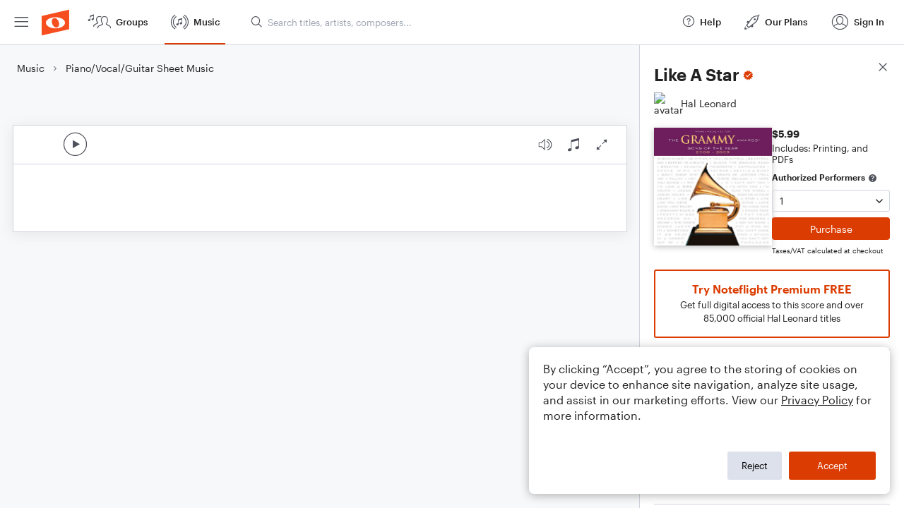

--- FILE ---
content_type: text/html; charset=utf-8
request_url: https://www.noteflight.com/pub_embed/5acaf398fdc5021a18d713a02eb8bdd2?token=eyJhbGciOiJIUzI1NiJ9.eyJkYXRhIjp7InB1Ymxpc2hlZF9zY29yZV9pZCI6IjVhY2FmMzk4ZmRjNTAyMWExOGQ3MTNhMDJlYjhiZGQyIiwicHJldmlldyI6dHJ1ZSwicGVyc29uYWxpemF0aW9uIjpudWxsLCJkaXNhYmxlUHJpbnRpbmciOnRydWV9LCJleHAiOjE3Njk0MDIwNzl9.S-v4Sw7MmsAkiic6fZpMKe6WDOPLJ25iyr-Few2PMIQ
body_size: 2685
content:
<!DOCTYPE html>
<html lang="en" xml:lang="en" xmlns="http://www.w3.org/1999/xhtml">
  <head>
    <meta content="text/html;charset=UTF-8" http-equiv="content-type" />
    <meta http-equiv="X-UA-Compatible" content="requiresActiveX=true" />

      <meta name="robots" content="noindex,nofollow" />

    <title>
      Noteflight - Online Music Notation Software
    </title>
    <script language="javascript">
      var appConfigJsonB64 = "[base64]/[base64]"
    </script>
    <script src="https://production-assets.noteflight.com/speedyg/speedyg-a8e1916442d63d519d18.js"></script>
  </head>
  <body id="appBody">
  <div id="mainPage">
    <div id="embedContainer">
      <iframe id="embedIframe" class="fullSize" allow="autoplay; fullscreen"></iframe>
    </div>
    <div id="svgContainer">
      <div id="svgContainerHeader" class="svgContainerHeader" role="navigation" aria-label="svgContainerHeade">
        <div class="svgContainerHeaderInner" role="toolbar" aria-orientation="horizontal">
          <div class="headerPaletteLeft">
            <button
              id="playButton"
              class="unstyled paletteButton playCircle"
              aria-label="Play">
            </button>
          </div>
          <div class="headerPaletteRight">
            <button
              id="playbackButton"
              class="unstyled paletteButton playback"
              aria-label="Playback">
            </button>
            <button
              id="scoreButton"
              class="unstyled paletteButton notes"
              aria-label="Score">
            </button>
            <div id="printButtonContainer" class="hidden">
              <button
                id="printButton"
                class="unstyled paletteButton printSimple"
                aria-label="Print PDF Sample"
                aria-disabled="true">
              </button>
            </div>
            <button
              id="fullScreenButton"
              class="unstyled paletteButton"
              aria-label="Full Screen">
            </button>
          </div>
        </div>
      </div>
      <div id="pagesContainer" class="pagesContainer" role="main">
        <div id="pageTurnerBack" class="performUI performPageTurner back"></div>
        <div id="pageTurnerForward" class="performUI performPageTurner forward"></div>
      </div>
      <div id="spinner" class="hidden">
        <div id="spinner" class="overlay">
          <div class="spinnerContainer">
            <div class="spinner">
            </div>
            <div id="overlayCaption" class="overlayCaption"></div>
          </div>
        </div>
      </div>
    </div>
  </div>
</body>

</html>
